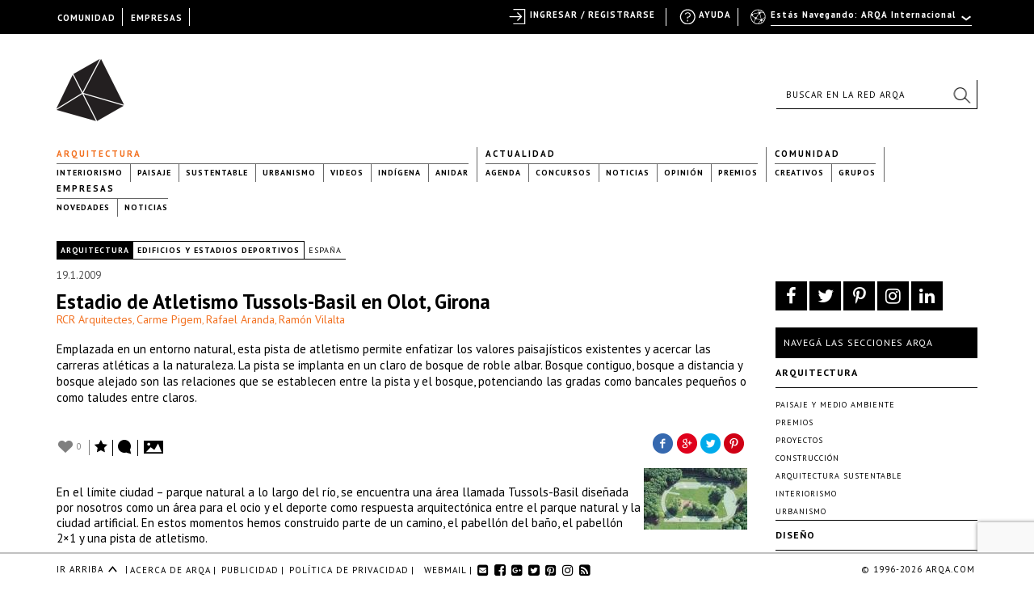

--- FILE ---
content_type: text/html; charset=utf-8
request_url: https://www.google.com/recaptcha/api2/anchor?ar=1&k=6LfDXlopAAAAAMlzNurw2HNqYPWnPg42O41Rcbbw&co=aHR0cHM6Ly9hcnFhLmNvbTo0NDM.&hl=en&v=N67nZn4AqZkNcbeMu4prBgzg&size=invisible&anchor-ms=20000&execute-ms=30000&cb=6h7l8iqr1j78
body_size: 48522
content:
<!DOCTYPE HTML><html dir="ltr" lang="en"><head><meta http-equiv="Content-Type" content="text/html; charset=UTF-8">
<meta http-equiv="X-UA-Compatible" content="IE=edge">
<title>reCAPTCHA</title>
<style type="text/css">
/* cyrillic-ext */
@font-face {
  font-family: 'Roboto';
  font-style: normal;
  font-weight: 400;
  font-stretch: 100%;
  src: url(//fonts.gstatic.com/s/roboto/v48/KFO7CnqEu92Fr1ME7kSn66aGLdTylUAMa3GUBHMdazTgWw.woff2) format('woff2');
  unicode-range: U+0460-052F, U+1C80-1C8A, U+20B4, U+2DE0-2DFF, U+A640-A69F, U+FE2E-FE2F;
}
/* cyrillic */
@font-face {
  font-family: 'Roboto';
  font-style: normal;
  font-weight: 400;
  font-stretch: 100%;
  src: url(//fonts.gstatic.com/s/roboto/v48/KFO7CnqEu92Fr1ME7kSn66aGLdTylUAMa3iUBHMdazTgWw.woff2) format('woff2');
  unicode-range: U+0301, U+0400-045F, U+0490-0491, U+04B0-04B1, U+2116;
}
/* greek-ext */
@font-face {
  font-family: 'Roboto';
  font-style: normal;
  font-weight: 400;
  font-stretch: 100%;
  src: url(//fonts.gstatic.com/s/roboto/v48/KFO7CnqEu92Fr1ME7kSn66aGLdTylUAMa3CUBHMdazTgWw.woff2) format('woff2');
  unicode-range: U+1F00-1FFF;
}
/* greek */
@font-face {
  font-family: 'Roboto';
  font-style: normal;
  font-weight: 400;
  font-stretch: 100%;
  src: url(//fonts.gstatic.com/s/roboto/v48/KFO7CnqEu92Fr1ME7kSn66aGLdTylUAMa3-UBHMdazTgWw.woff2) format('woff2');
  unicode-range: U+0370-0377, U+037A-037F, U+0384-038A, U+038C, U+038E-03A1, U+03A3-03FF;
}
/* math */
@font-face {
  font-family: 'Roboto';
  font-style: normal;
  font-weight: 400;
  font-stretch: 100%;
  src: url(//fonts.gstatic.com/s/roboto/v48/KFO7CnqEu92Fr1ME7kSn66aGLdTylUAMawCUBHMdazTgWw.woff2) format('woff2');
  unicode-range: U+0302-0303, U+0305, U+0307-0308, U+0310, U+0312, U+0315, U+031A, U+0326-0327, U+032C, U+032F-0330, U+0332-0333, U+0338, U+033A, U+0346, U+034D, U+0391-03A1, U+03A3-03A9, U+03B1-03C9, U+03D1, U+03D5-03D6, U+03F0-03F1, U+03F4-03F5, U+2016-2017, U+2034-2038, U+203C, U+2040, U+2043, U+2047, U+2050, U+2057, U+205F, U+2070-2071, U+2074-208E, U+2090-209C, U+20D0-20DC, U+20E1, U+20E5-20EF, U+2100-2112, U+2114-2115, U+2117-2121, U+2123-214F, U+2190, U+2192, U+2194-21AE, U+21B0-21E5, U+21F1-21F2, U+21F4-2211, U+2213-2214, U+2216-22FF, U+2308-230B, U+2310, U+2319, U+231C-2321, U+2336-237A, U+237C, U+2395, U+239B-23B7, U+23D0, U+23DC-23E1, U+2474-2475, U+25AF, U+25B3, U+25B7, U+25BD, U+25C1, U+25CA, U+25CC, U+25FB, U+266D-266F, U+27C0-27FF, U+2900-2AFF, U+2B0E-2B11, U+2B30-2B4C, U+2BFE, U+3030, U+FF5B, U+FF5D, U+1D400-1D7FF, U+1EE00-1EEFF;
}
/* symbols */
@font-face {
  font-family: 'Roboto';
  font-style: normal;
  font-weight: 400;
  font-stretch: 100%;
  src: url(//fonts.gstatic.com/s/roboto/v48/KFO7CnqEu92Fr1ME7kSn66aGLdTylUAMaxKUBHMdazTgWw.woff2) format('woff2');
  unicode-range: U+0001-000C, U+000E-001F, U+007F-009F, U+20DD-20E0, U+20E2-20E4, U+2150-218F, U+2190, U+2192, U+2194-2199, U+21AF, U+21E6-21F0, U+21F3, U+2218-2219, U+2299, U+22C4-22C6, U+2300-243F, U+2440-244A, U+2460-24FF, U+25A0-27BF, U+2800-28FF, U+2921-2922, U+2981, U+29BF, U+29EB, U+2B00-2BFF, U+4DC0-4DFF, U+FFF9-FFFB, U+10140-1018E, U+10190-1019C, U+101A0, U+101D0-101FD, U+102E0-102FB, U+10E60-10E7E, U+1D2C0-1D2D3, U+1D2E0-1D37F, U+1F000-1F0FF, U+1F100-1F1AD, U+1F1E6-1F1FF, U+1F30D-1F30F, U+1F315, U+1F31C, U+1F31E, U+1F320-1F32C, U+1F336, U+1F378, U+1F37D, U+1F382, U+1F393-1F39F, U+1F3A7-1F3A8, U+1F3AC-1F3AF, U+1F3C2, U+1F3C4-1F3C6, U+1F3CA-1F3CE, U+1F3D4-1F3E0, U+1F3ED, U+1F3F1-1F3F3, U+1F3F5-1F3F7, U+1F408, U+1F415, U+1F41F, U+1F426, U+1F43F, U+1F441-1F442, U+1F444, U+1F446-1F449, U+1F44C-1F44E, U+1F453, U+1F46A, U+1F47D, U+1F4A3, U+1F4B0, U+1F4B3, U+1F4B9, U+1F4BB, U+1F4BF, U+1F4C8-1F4CB, U+1F4D6, U+1F4DA, U+1F4DF, U+1F4E3-1F4E6, U+1F4EA-1F4ED, U+1F4F7, U+1F4F9-1F4FB, U+1F4FD-1F4FE, U+1F503, U+1F507-1F50B, U+1F50D, U+1F512-1F513, U+1F53E-1F54A, U+1F54F-1F5FA, U+1F610, U+1F650-1F67F, U+1F687, U+1F68D, U+1F691, U+1F694, U+1F698, U+1F6AD, U+1F6B2, U+1F6B9-1F6BA, U+1F6BC, U+1F6C6-1F6CF, U+1F6D3-1F6D7, U+1F6E0-1F6EA, U+1F6F0-1F6F3, U+1F6F7-1F6FC, U+1F700-1F7FF, U+1F800-1F80B, U+1F810-1F847, U+1F850-1F859, U+1F860-1F887, U+1F890-1F8AD, U+1F8B0-1F8BB, U+1F8C0-1F8C1, U+1F900-1F90B, U+1F93B, U+1F946, U+1F984, U+1F996, U+1F9E9, U+1FA00-1FA6F, U+1FA70-1FA7C, U+1FA80-1FA89, U+1FA8F-1FAC6, U+1FACE-1FADC, U+1FADF-1FAE9, U+1FAF0-1FAF8, U+1FB00-1FBFF;
}
/* vietnamese */
@font-face {
  font-family: 'Roboto';
  font-style: normal;
  font-weight: 400;
  font-stretch: 100%;
  src: url(//fonts.gstatic.com/s/roboto/v48/KFO7CnqEu92Fr1ME7kSn66aGLdTylUAMa3OUBHMdazTgWw.woff2) format('woff2');
  unicode-range: U+0102-0103, U+0110-0111, U+0128-0129, U+0168-0169, U+01A0-01A1, U+01AF-01B0, U+0300-0301, U+0303-0304, U+0308-0309, U+0323, U+0329, U+1EA0-1EF9, U+20AB;
}
/* latin-ext */
@font-face {
  font-family: 'Roboto';
  font-style: normal;
  font-weight: 400;
  font-stretch: 100%;
  src: url(//fonts.gstatic.com/s/roboto/v48/KFO7CnqEu92Fr1ME7kSn66aGLdTylUAMa3KUBHMdazTgWw.woff2) format('woff2');
  unicode-range: U+0100-02BA, U+02BD-02C5, U+02C7-02CC, U+02CE-02D7, U+02DD-02FF, U+0304, U+0308, U+0329, U+1D00-1DBF, U+1E00-1E9F, U+1EF2-1EFF, U+2020, U+20A0-20AB, U+20AD-20C0, U+2113, U+2C60-2C7F, U+A720-A7FF;
}
/* latin */
@font-face {
  font-family: 'Roboto';
  font-style: normal;
  font-weight: 400;
  font-stretch: 100%;
  src: url(//fonts.gstatic.com/s/roboto/v48/KFO7CnqEu92Fr1ME7kSn66aGLdTylUAMa3yUBHMdazQ.woff2) format('woff2');
  unicode-range: U+0000-00FF, U+0131, U+0152-0153, U+02BB-02BC, U+02C6, U+02DA, U+02DC, U+0304, U+0308, U+0329, U+2000-206F, U+20AC, U+2122, U+2191, U+2193, U+2212, U+2215, U+FEFF, U+FFFD;
}
/* cyrillic-ext */
@font-face {
  font-family: 'Roboto';
  font-style: normal;
  font-weight: 500;
  font-stretch: 100%;
  src: url(//fonts.gstatic.com/s/roboto/v48/KFO7CnqEu92Fr1ME7kSn66aGLdTylUAMa3GUBHMdazTgWw.woff2) format('woff2');
  unicode-range: U+0460-052F, U+1C80-1C8A, U+20B4, U+2DE0-2DFF, U+A640-A69F, U+FE2E-FE2F;
}
/* cyrillic */
@font-face {
  font-family: 'Roboto';
  font-style: normal;
  font-weight: 500;
  font-stretch: 100%;
  src: url(//fonts.gstatic.com/s/roboto/v48/KFO7CnqEu92Fr1ME7kSn66aGLdTylUAMa3iUBHMdazTgWw.woff2) format('woff2');
  unicode-range: U+0301, U+0400-045F, U+0490-0491, U+04B0-04B1, U+2116;
}
/* greek-ext */
@font-face {
  font-family: 'Roboto';
  font-style: normal;
  font-weight: 500;
  font-stretch: 100%;
  src: url(//fonts.gstatic.com/s/roboto/v48/KFO7CnqEu92Fr1ME7kSn66aGLdTylUAMa3CUBHMdazTgWw.woff2) format('woff2');
  unicode-range: U+1F00-1FFF;
}
/* greek */
@font-face {
  font-family: 'Roboto';
  font-style: normal;
  font-weight: 500;
  font-stretch: 100%;
  src: url(//fonts.gstatic.com/s/roboto/v48/KFO7CnqEu92Fr1ME7kSn66aGLdTylUAMa3-UBHMdazTgWw.woff2) format('woff2');
  unicode-range: U+0370-0377, U+037A-037F, U+0384-038A, U+038C, U+038E-03A1, U+03A3-03FF;
}
/* math */
@font-face {
  font-family: 'Roboto';
  font-style: normal;
  font-weight: 500;
  font-stretch: 100%;
  src: url(//fonts.gstatic.com/s/roboto/v48/KFO7CnqEu92Fr1ME7kSn66aGLdTylUAMawCUBHMdazTgWw.woff2) format('woff2');
  unicode-range: U+0302-0303, U+0305, U+0307-0308, U+0310, U+0312, U+0315, U+031A, U+0326-0327, U+032C, U+032F-0330, U+0332-0333, U+0338, U+033A, U+0346, U+034D, U+0391-03A1, U+03A3-03A9, U+03B1-03C9, U+03D1, U+03D5-03D6, U+03F0-03F1, U+03F4-03F5, U+2016-2017, U+2034-2038, U+203C, U+2040, U+2043, U+2047, U+2050, U+2057, U+205F, U+2070-2071, U+2074-208E, U+2090-209C, U+20D0-20DC, U+20E1, U+20E5-20EF, U+2100-2112, U+2114-2115, U+2117-2121, U+2123-214F, U+2190, U+2192, U+2194-21AE, U+21B0-21E5, U+21F1-21F2, U+21F4-2211, U+2213-2214, U+2216-22FF, U+2308-230B, U+2310, U+2319, U+231C-2321, U+2336-237A, U+237C, U+2395, U+239B-23B7, U+23D0, U+23DC-23E1, U+2474-2475, U+25AF, U+25B3, U+25B7, U+25BD, U+25C1, U+25CA, U+25CC, U+25FB, U+266D-266F, U+27C0-27FF, U+2900-2AFF, U+2B0E-2B11, U+2B30-2B4C, U+2BFE, U+3030, U+FF5B, U+FF5D, U+1D400-1D7FF, U+1EE00-1EEFF;
}
/* symbols */
@font-face {
  font-family: 'Roboto';
  font-style: normal;
  font-weight: 500;
  font-stretch: 100%;
  src: url(//fonts.gstatic.com/s/roboto/v48/KFO7CnqEu92Fr1ME7kSn66aGLdTylUAMaxKUBHMdazTgWw.woff2) format('woff2');
  unicode-range: U+0001-000C, U+000E-001F, U+007F-009F, U+20DD-20E0, U+20E2-20E4, U+2150-218F, U+2190, U+2192, U+2194-2199, U+21AF, U+21E6-21F0, U+21F3, U+2218-2219, U+2299, U+22C4-22C6, U+2300-243F, U+2440-244A, U+2460-24FF, U+25A0-27BF, U+2800-28FF, U+2921-2922, U+2981, U+29BF, U+29EB, U+2B00-2BFF, U+4DC0-4DFF, U+FFF9-FFFB, U+10140-1018E, U+10190-1019C, U+101A0, U+101D0-101FD, U+102E0-102FB, U+10E60-10E7E, U+1D2C0-1D2D3, U+1D2E0-1D37F, U+1F000-1F0FF, U+1F100-1F1AD, U+1F1E6-1F1FF, U+1F30D-1F30F, U+1F315, U+1F31C, U+1F31E, U+1F320-1F32C, U+1F336, U+1F378, U+1F37D, U+1F382, U+1F393-1F39F, U+1F3A7-1F3A8, U+1F3AC-1F3AF, U+1F3C2, U+1F3C4-1F3C6, U+1F3CA-1F3CE, U+1F3D4-1F3E0, U+1F3ED, U+1F3F1-1F3F3, U+1F3F5-1F3F7, U+1F408, U+1F415, U+1F41F, U+1F426, U+1F43F, U+1F441-1F442, U+1F444, U+1F446-1F449, U+1F44C-1F44E, U+1F453, U+1F46A, U+1F47D, U+1F4A3, U+1F4B0, U+1F4B3, U+1F4B9, U+1F4BB, U+1F4BF, U+1F4C8-1F4CB, U+1F4D6, U+1F4DA, U+1F4DF, U+1F4E3-1F4E6, U+1F4EA-1F4ED, U+1F4F7, U+1F4F9-1F4FB, U+1F4FD-1F4FE, U+1F503, U+1F507-1F50B, U+1F50D, U+1F512-1F513, U+1F53E-1F54A, U+1F54F-1F5FA, U+1F610, U+1F650-1F67F, U+1F687, U+1F68D, U+1F691, U+1F694, U+1F698, U+1F6AD, U+1F6B2, U+1F6B9-1F6BA, U+1F6BC, U+1F6C6-1F6CF, U+1F6D3-1F6D7, U+1F6E0-1F6EA, U+1F6F0-1F6F3, U+1F6F7-1F6FC, U+1F700-1F7FF, U+1F800-1F80B, U+1F810-1F847, U+1F850-1F859, U+1F860-1F887, U+1F890-1F8AD, U+1F8B0-1F8BB, U+1F8C0-1F8C1, U+1F900-1F90B, U+1F93B, U+1F946, U+1F984, U+1F996, U+1F9E9, U+1FA00-1FA6F, U+1FA70-1FA7C, U+1FA80-1FA89, U+1FA8F-1FAC6, U+1FACE-1FADC, U+1FADF-1FAE9, U+1FAF0-1FAF8, U+1FB00-1FBFF;
}
/* vietnamese */
@font-face {
  font-family: 'Roboto';
  font-style: normal;
  font-weight: 500;
  font-stretch: 100%;
  src: url(//fonts.gstatic.com/s/roboto/v48/KFO7CnqEu92Fr1ME7kSn66aGLdTylUAMa3OUBHMdazTgWw.woff2) format('woff2');
  unicode-range: U+0102-0103, U+0110-0111, U+0128-0129, U+0168-0169, U+01A0-01A1, U+01AF-01B0, U+0300-0301, U+0303-0304, U+0308-0309, U+0323, U+0329, U+1EA0-1EF9, U+20AB;
}
/* latin-ext */
@font-face {
  font-family: 'Roboto';
  font-style: normal;
  font-weight: 500;
  font-stretch: 100%;
  src: url(//fonts.gstatic.com/s/roboto/v48/KFO7CnqEu92Fr1ME7kSn66aGLdTylUAMa3KUBHMdazTgWw.woff2) format('woff2');
  unicode-range: U+0100-02BA, U+02BD-02C5, U+02C7-02CC, U+02CE-02D7, U+02DD-02FF, U+0304, U+0308, U+0329, U+1D00-1DBF, U+1E00-1E9F, U+1EF2-1EFF, U+2020, U+20A0-20AB, U+20AD-20C0, U+2113, U+2C60-2C7F, U+A720-A7FF;
}
/* latin */
@font-face {
  font-family: 'Roboto';
  font-style: normal;
  font-weight: 500;
  font-stretch: 100%;
  src: url(//fonts.gstatic.com/s/roboto/v48/KFO7CnqEu92Fr1ME7kSn66aGLdTylUAMa3yUBHMdazQ.woff2) format('woff2');
  unicode-range: U+0000-00FF, U+0131, U+0152-0153, U+02BB-02BC, U+02C6, U+02DA, U+02DC, U+0304, U+0308, U+0329, U+2000-206F, U+20AC, U+2122, U+2191, U+2193, U+2212, U+2215, U+FEFF, U+FFFD;
}
/* cyrillic-ext */
@font-face {
  font-family: 'Roboto';
  font-style: normal;
  font-weight: 900;
  font-stretch: 100%;
  src: url(//fonts.gstatic.com/s/roboto/v48/KFO7CnqEu92Fr1ME7kSn66aGLdTylUAMa3GUBHMdazTgWw.woff2) format('woff2');
  unicode-range: U+0460-052F, U+1C80-1C8A, U+20B4, U+2DE0-2DFF, U+A640-A69F, U+FE2E-FE2F;
}
/* cyrillic */
@font-face {
  font-family: 'Roboto';
  font-style: normal;
  font-weight: 900;
  font-stretch: 100%;
  src: url(//fonts.gstatic.com/s/roboto/v48/KFO7CnqEu92Fr1ME7kSn66aGLdTylUAMa3iUBHMdazTgWw.woff2) format('woff2');
  unicode-range: U+0301, U+0400-045F, U+0490-0491, U+04B0-04B1, U+2116;
}
/* greek-ext */
@font-face {
  font-family: 'Roboto';
  font-style: normal;
  font-weight: 900;
  font-stretch: 100%;
  src: url(//fonts.gstatic.com/s/roboto/v48/KFO7CnqEu92Fr1ME7kSn66aGLdTylUAMa3CUBHMdazTgWw.woff2) format('woff2');
  unicode-range: U+1F00-1FFF;
}
/* greek */
@font-face {
  font-family: 'Roboto';
  font-style: normal;
  font-weight: 900;
  font-stretch: 100%;
  src: url(//fonts.gstatic.com/s/roboto/v48/KFO7CnqEu92Fr1ME7kSn66aGLdTylUAMa3-UBHMdazTgWw.woff2) format('woff2');
  unicode-range: U+0370-0377, U+037A-037F, U+0384-038A, U+038C, U+038E-03A1, U+03A3-03FF;
}
/* math */
@font-face {
  font-family: 'Roboto';
  font-style: normal;
  font-weight: 900;
  font-stretch: 100%;
  src: url(//fonts.gstatic.com/s/roboto/v48/KFO7CnqEu92Fr1ME7kSn66aGLdTylUAMawCUBHMdazTgWw.woff2) format('woff2');
  unicode-range: U+0302-0303, U+0305, U+0307-0308, U+0310, U+0312, U+0315, U+031A, U+0326-0327, U+032C, U+032F-0330, U+0332-0333, U+0338, U+033A, U+0346, U+034D, U+0391-03A1, U+03A3-03A9, U+03B1-03C9, U+03D1, U+03D5-03D6, U+03F0-03F1, U+03F4-03F5, U+2016-2017, U+2034-2038, U+203C, U+2040, U+2043, U+2047, U+2050, U+2057, U+205F, U+2070-2071, U+2074-208E, U+2090-209C, U+20D0-20DC, U+20E1, U+20E5-20EF, U+2100-2112, U+2114-2115, U+2117-2121, U+2123-214F, U+2190, U+2192, U+2194-21AE, U+21B0-21E5, U+21F1-21F2, U+21F4-2211, U+2213-2214, U+2216-22FF, U+2308-230B, U+2310, U+2319, U+231C-2321, U+2336-237A, U+237C, U+2395, U+239B-23B7, U+23D0, U+23DC-23E1, U+2474-2475, U+25AF, U+25B3, U+25B7, U+25BD, U+25C1, U+25CA, U+25CC, U+25FB, U+266D-266F, U+27C0-27FF, U+2900-2AFF, U+2B0E-2B11, U+2B30-2B4C, U+2BFE, U+3030, U+FF5B, U+FF5D, U+1D400-1D7FF, U+1EE00-1EEFF;
}
/* symbols */
@font-face {
  font-family: 'Roboto';
  font-style: normal;
  font-weight: 900;
  font-stretch: 100%;
  src: url(//fonts.gstatic.com/s/roboto/v48/KFO7CnqEu92Fr1ME7kSn66aGLdTylUAMaxKUBHMdazTgWw.woff2) format('woff2');
  unicode-range: U+0001-000C, U+000E-001F, U+007F-009F, U+20DD-20E0, U+20E2-20E4, U+2150-218F, U+2190, U+2192, U+2194-2199, U+21AF, U+21E6-21F0, U+21F3, U+2218-2219, U+2299, U+22C4-22C6, U+2300-243F, U+2440-244A, U+2460-24FF, U+25A0-27BF, U+2800-28FF, U+2921-2922, U+2981, U+29BF, U+29EB, U+2B00-2BFF, U+4DC0-4DFF, U+FFF9-FFFB, U+10140-1018E, U+10190-1019C, U+101A0, U+101D0-101FD, U+102E0-102FB, U+10E60-10E7E, U+1D2C0-1D2D3, U+1D2E0-1D37F, U+1F000-1F0FF, U+1F100-1F1AD, U+1F1E6-1F1FF, U+1F30D-1F30F, U+1F315, U+1F31C, U+1F31E, U+1F320-1F32C, U+1F336, U+1F378, U+1F37D, U+1F382, U+1F393-1F39F, U+1F3A7-1F3A8, U+1F3AC-1F3AF, U+1F3C2, U+1F3C4-1F3C6, U+1F3CA-1F3CE, U+1F3D4-1F3E0, U+1F3ED, U+1F3F1-1F3F3, U+1F3F5-1F3F7, U+1F408, U+1F415, U+1F41F, U+1F426, U+1F43F, U+1F441-1F442, U+1F444, U+1F446-1F449, U+1F44C-1F44E, U+1F453, U+1F46A, U+1F47D, U+1F4A3, U+1F4B0, U+1F4B3, U+1F4B9, U+1F4BB, U+1F4BF, U+1F4C8-1F4CB, U+1F4D6, U+1F4DA, U+1F4DF, U+1F4E3-1F4E6, U+1F4EA-1F4ED, U+1F4F7, U+1F4F9-1F4FB, U+1F4FD-1F4FE, U+1F503, U+1F507-1F50B, U+1F50D, U+1F512-1F513, U+1F53E-1F54A, U+1F54F-1F5FA, U+1F610, U+1F650-1F67F, U+1F687, U+1F68D, U+1F691, U+1F694, U+1F698, U+1F6AD, U+1F6B2, U+1F6B9-1F6BA, U+1F6BC, U+1F6C6-1F6CF, U+1F6D3-1F6D7, U+1F6E0-1F6EA, U+1F6F0-1F6F3, U+1F6F7-1F6FC, U+1F700-1F7FF, U+1F800-1F80B, U+1F810-1F847, U+1F850-1F859, U+1F860-1F887, U+1F890-1F8AD, U+1F8B0-1F8BB, U+1F8C0-1F8C1, U+1F900-1F90B, U+1F93B, U+1F946, U+1F984, U+1F996, U+1F9E9, U+1FA00-1FA6F, U+1FA70-1FA7C, U+1FA80-1FA89, U+1FA8F-1FAC6, U+1FACE-1FADC, U+1FADF-1FAE9, U+1FAF0-1FAF8, U+1FB00-1FBFF;
}
/* vietnamese */
@font-face {
  font-family: 'Roboto';
  font-style: normal;
  font-weight: 900;
  font-stretch: 100%;
  src: url(//fonts.gstatic.com/s/roboto/v48/KFO7CnqEu92Fr1ME7kSn66aGLdTylUAMa3OUBHMdazTgWw.woff2) format('woff2');
  unicode-range: U+0102-0103, U+0110-0111, U+0128-0129, U+0168-0169, U+01A0-01A1, U+01AF-01B0, U+0300-0301, U+0303-0304, U+0308-0309, U+0323, U+0329, U+1EA0-1EF9, U+20AB;
}
/* latin-ext */
@font-face {
  font-family: 'Roboto';
  font-style: normal;
  font-weight: 900;
  font-stretch: 100%;
  src: url(//fonts.gstatic.com/s/roboto/v48/KFO7CnqEu92Fr1ME7kSn66aGLdTylUAMa3KUBHMdazTgWw.woff2) format('woff2');
  unicode-range: U+0100-02BA, U+02BD-02C5, U+02C7-02CC, U+02CE-02D7, U+02DD-02FF, U+0304, U+0308, U+0329, U+1D00-1DBF, U+1E00-1E9F, U+1EF2-1EFF, U+2020, U+20A0-20AB, U+20AD-20C0, U+2113, U+2C60-2C7F, U+A720-A7FF;
}
/* latin */
@font-face {
  font-family: 'Roboto';
  font-style: normal;
  font-weight: 900;
  font-stretch: 100%;
  src: url(//fonts.gstatic.com/s/roboto/v48/KFO7CnqEu92Fr1ME7kSn66aGLdTylUAMa3yUBHMdazQ.woff2) format('woff2');
  unicode-range: U+0000-00FF, U+0131, U+0152-0153, U+02BB-02BC, U+02C6, U+02DA, U+02DC, U+0304, U+0308, U+0329, U+2000-206F, U+20AC, U+2122, U+2191, U+2193, U+2212, U+2215, U+FEFF, U+FFFD;
}

</style>
<link rel="stylesheet" type="text/css" href="https://www.gstatic.com/recaptcha/releases/N67nZn4AqZkNcbeMu4prBgzg/styles__ltr.css">
<script nonce="PxgLFw9mJC8ZLh47TI5Rcw" type="text/javascript">window['__recaptcha_api'] = 'https://www.google.com/recaptcha/api2/';</script>
<script type="text/javascript" src="https://www.gstatic.com/recaptcha/releases/N67nZn4AqZkNcbeMu4prBgzg/recaptcha__en.js" nonce="PxgLFw9mJC8ZLh47TI5Rcw">
      
    </script></head>
<body><div id="rc-anchor-alert" class="rc-anchor-alert"></div>
<input type="hidden" id="recaptcha-token" value="[base64]">
<script type="text/javascript" nonce="PxgLFw9mJC8ZLh47TI5Rcw">
      recaptcha.anchor.Main.init("[\x22ainput\x22,[\x22bgdata\x22,\x22\x22,\[base64]/[base64]/[base64]/[base64]/[base64]/UltsKytdPUU6KEU8MjA0OD9SW2wrK109RT4+NnwxOTI6KChFJjY0NTEyKT09NTUyOTYmJk0rMTxjLmxlbmd0aCYmKGMuY2hhckNvZGVBdChNKzEpJjY0NTEyKT09NTYzMjA/[base64]/[base64]/[base64]/[base64]/[base64]/[base64]/[base64]\x22,\[base64]\\u003d\x22,\x22QTLCnwTCicK1WVIGw7ZJwqpKP8OKJEJsw4HDm8Kpw4osw5vDp3/[base64]/DlsKaexlgU3FywqBwMVXCgcO8VsKXP39AwrBIwqFiBsKtVcObw5PDt8Kcw6/DmjA8U8KeM2bClFxsDwUKwrJ6T1EyTcKcCk1ZQVd0YG1/Yho/G8OPAgVQwr3DvlrDjMKDw68Aw5/DqgPDqEBxZsKew6XCs1wVKsKuLmfCv8OVwp8Dw67CimsEwrDCl8Ogw6LDhMOPIMKUwr/[base64]/PCEZVjjDl8KgHwxvwrjDgxXDssKOw54rFWfCksOeEkjDuwUGT8KAYkQMw63DrnbDnMKww4R8w7EQPsOUS1LCnMKewqZVeHPDjcKSWBrCmsOMVcOuwo/CkyERwrnClnBpw5QAPMOBFmbCumDDtQ/[base64]/DjcOtOsO1NMO9a1V4w4APSsKKPsKOKsKTw6XCvzDDscKpw74CFcOYE3rDkGl5wqI7ZsOLKBpuSsOOwop2D0bCjVPDhSDCpg/[base64]/wqUrJ2RAwrZIPsKBecKWRndBNDDDvsKwwrzCqsKSf8Onw6PCtnUowpHDm8OJZMKSwq8ywo/DvyZFwr/Cl8OaDcOIEMKfw6/Cq8OFJcKxwqtPw5rCtMKSUQZFwofDgHAxw7FONTdhwpDDnnbCpUDDvMKIcybDgcKBfl0yJD4OwpRdMQIFB8O1WFEMIlo/dAk/F8OIKcOID8KGb8KrwrMpFMOuDMOofW3DpMOzISTCsx/DjMO0d8OFbEl/ZcKdRA/CosOVYsOWw7h7TMOyQn7CmkQxf8KmwrjDmEPDu8KJLBYoLjvCpR9zw70RWcK0w4DDgRtdwrYhwpTDuSrCn1DCimDDpsKqwpJ4AcKJJsKkw5hIwpTDiQHDiMK5w7/DjcOwI8K3esO0ER45wpjCtBPCvT3DpnRFw65fw47CkMOJw5x8H8K7TsO9w5/DjMKQWsKUwrzCr3vCpXPCsBfCvWJLw49TKMKAw5t1b3wOwoPDhHNNfSTDrwDCosOLb2tIw7/[base64]/Di1XCi8OkI8O2cDjCv8OsIcKew605AF12NMO+WMKvRA0FVVzDg8KZwq/CjsOOwodqw6MpIibDtnzDgWjDmsOzwoHDuk84wqBrDiodw4XDgAnDsxlYDV3Dizt7wojDhz/[base64]/DtsOMY8O2eyfDrMOAHBQuZ2o/dW5Fwq/Cnw3Cgzp4w7rCszXCrEhgXsOGwqfDm3TDqkoOw5HDpcOPYRTCucO/JsOGeVAnZjrDoAkawpoiwrjDvSHDkS4nwpPDmcKASMKwO8KIw43DoMK2wrprPsOVccKMMjbDsA3CnRxtKSrCi8Orwo8IXnE4w4XDlXcSJgrDh2YfacOoQQhew7XCsQPCg3oMw6RNwpNeKzPDl8K9DVkNLA1dw6TDvkN/wpfDtsOmXyTCqsOVw5rDu3bDoGzCusKhwrzDg8Kww4QvU8OnwrPCtWrDoHzDrGfCv39Awrhrw4rDqjjDl1gWWsKDbcKQwqxTw6JDPgbDsjRRwoNYP8Kubz1Ow4t6wptNwrE8w73DksOYwpjDr8Kww7V/w5hNwo7CkMKLZA3Dq8O/bMONw65uGsKpfD4ew7N0w4bCrcKnCwBMw6ouw4fCuHxKwrp4KDZRAMK3Gi/CusOPwrrDpkDCngI2eDkdI8K6QsO2wqfDhyVcTH/CqcOgV8ONBVtDJy5fw5LDjmojE3YGw7vCrcOsw7dSwrrDlXkfASUhw7TDnQ0wwrnCssOgw4EawqsABmLDrMOiLcOIw4MMGcKvwoN8YTXCoMO5L8O/[base64]/[base64]/DqADCj3B4w4zDlWjDg8K2w5vDkXLCtcO0woHCv8K2fMKANxbDvcKVNMKZGUFQVkItdh3CvT9ww5DCiSrDgFfCs8O+VsK0WmI5A33DusKnw5MGJSjCm8O7wqzCn8K2w6MhPsKfwoNVCcKGGcOScMOYw4vDmcKVAVDCnjMPE3s/wrcGbsOBcDxFLsOswqnClsKUwp45OsOcw7XDoQcKwr/DsMObw57Dh8Kmw6opw5bCpAzCsDbCu8KXwrDCm8OowovDsMKOwqDDiMKXe1ZSGsKHw5wbwo9gWjTClUbChsOHwp/CncKYasKawqDCr8ODLWAAYSIiWsKRXcOgw6vCnnrCsDlQwpXCtcOIwoPDnQjDgATDhkDCrH/CqksLw7glwqYOw55IwqHDljMOw6pvw4zCrcOjB8K+w7IHXMKBw6/DqWfCqkZ5ZU9PC8KdfmvCocK8w5R3fxfClsKSD8O+IB9cwoFAZWVyEyYZwpJdcmIAw7svw6BaWcOJw4BZZcOawp/DhE9nacK1wrnCusO1EMOrf8OYSUnDpcKEwoYxw4p1wolTbsK7w5lDw7PCg8KfScK/G1jDocKrwp7DisOGa8ODHMKFw7tOwpxGblYXw4zDu8O9wqLDhizDuMK/wqFjw73DqDPCmhxIfMOQwrPDhmJKck/Cj2wPM8KdG8KJLcKxPFLDnTNewrDCrcOnS3nCoXYsW8OuOMK7wqY8VHPDkiZmwovCiRh0wpHDlBIzX8KREMOnEl/CmsOpw6LDhx7Dg30FLsOew7HDncO7LgzCqsKTecOXw7UgYADDgnsqwpHDvH0QwpNQwqpFwrnCuMK4wqLCtSs/wo/[base64]/JRUmLMK8aVvDj8KwDBPCqkg2J3hGwpAFw5vCrAtawoFOPWDCkCdDwrbDiG9owrbDjm3DoHc2DsOfwr3CoVEZw6fDvGF9wop1YMKTFsK/R8KRFMKYIsKRK0Zfw719w4XDkgY+SC0lwqHCusKVNTdRwp3DgWRHwp0zw5zCtg/[base64]/DtApkwoAbZMK0wqU/w67CjsOyPzXCqcObwrQ3GRxcw68YQD1Ew55DRcOUwonDl8OcPVITNgHDgcKMw6XDqG/Cr8OuDsKvDkPCqsK7E2jCuVV/PyAzTcKNwqLDgcKfwq/Dsik5AsKoPVjCqm4LwqhrwpDCusKrJzVYEcKTRcOUeRDDpzbDpcObJWJpSF87wqjDjmnDpkPCgSfDkMOWOMKSK8KHwqXCoMO3MSpowpPCs8OSFydJw5PDgcO3wpzDg8OiecKZfFRPw4Yywqg9wpPDscO6wqo0LH7ClMKQw4VTRjEfwrQ1M8KoZw/CnX1RTXNHw69tS8OGQsKKw7EDw5paA8KVcy5PwpwswojDtsK4WjZkwpfCk8O2wqzCpsOVZmrCp3Zsw57CjwJdfsKmFQ4fM1vCmVPCiRt8w5w/OUFdwqdKVcODdCZhw5LCohXCpcK6w4tZwqHDtMOCwpfDrAgLHsOjwofCiMK/OsOieQzClTDDh0PDo8OpcMKRwrgbwr3Dp0Icwr9owrXCsF8aw5/[base64]/woTDsMKyfsORfsKVBnPCv2vDoDPCklIdwqDCksOIwpRdw6vCrsKmLMOmwpBcw73CoMKjw7XCh8KkwpnDgVrCjXXDkHhEM8KXK8OBeCV1woxewqBLwrzDgcO4VH3DvHV6DMKpOATDi1osBMOBw4PCosO5wpvCnsO/[base64]/w4/DrFPDpcOnwoPCnsK6wo3DmMKBbHpdDR4rKkFJMmLDg8KEwoE8wp5lOsK5OMOTw4nCicKjAcOHwr3Dkn9RRMOuN0PCt1Mjw77CuybCtmAzScOUwoENw7DDvkpjLBfDk8KEw5M9JMKaw6DDmcOtbsO/wrYkfBXCv2LCmR9ww6TClEQOecKsA1jDnVxawr5ZLMKkecKAbsKNRGYgwrEswrN1wrYXw4pKwoLDlFY7KG1gJcO+w5VHNMO9wpXChMOVO8K4w4/CvVBHCcOsScK3e3rCjwJUw5Rcw7jCnWBJajVdw5HCtVA4wrF4WcO/esOBNRdSEy53w6fCvyEpw67Cs1nCnTbDo8O3dirCpRVXQMOHw4VDwo0ERMO5TEAOcsKoXcKGw58Mw7IXKFdTLsKkw43CtcODGcOdAAnCrMKaMcKyw4vCtcO9w4hLwoHDncOWwqMRFW8/w67Dr8OXXC/DhcOufMKwwqcmYcO1DHRWfRPDisKSVcKCwpfCo8OMJF/ClT/DiVXCpzp+a8KWCcOnwrzCn8OqwrNqw75YQER+M8OIwr0+DMOFayfClsKmfmfDvgwyBUhfMVLCkMKowqQRDSrCucKNe0jDvgTCmMKow7NZKcONwp7Ch8KRSMO5CkbDhcKwwroVwpnCi8K4w4rDllbCt3gSw6o9wqsWw5LCjsK/wqjDuMOJU8KACcO8w7Nrwr3DsMKywp59w6zCv3lPPcKaJcKaakzCr8KJPGbCl8Olw4gpw6Inw443FMOSa8KIwr85w5XClS7Di8KowpbCuMOKFSsCw58OQMKje8KcXcKISMOrdmPCh1kDwr/[base64]/ClVPCgyREKMKSwovDqG0zwqXChjFOwrLCu3zCiMKgJ2cTwqjCjMKkw7PCh3PCn8OhEsOQWgwnGyJSZcO/wqPCim1CXhXDlsO9wprDisKCYMKawrhwQyXCkMOyay5ewpzCrMO5woFTw5UJw6XCpMOlUEM/UsOJFsOyw5PCo8OPXcK5w6cbEcKuwqvDqyJlV8KSTMOqAsOjFcKvMzLDrMOTZUJ9NwAXwoBIGRdkJ8KIwpRtUyB7w6spw43CnhvCtW9Rwo5laj/CosKwwqFuJsOSwpMzwp7DtVXDuRxIJh3CosOvCMK4OVXDsHrDrAR1w5TCs1s1IsOBwoA/Sm3CiMKrw5jDm8OrwrPCocO4dMKDCcKAVsK/T8OxwrReZcKNdS81w6vDkm7DusK5ScOVw7oaZMO6TcOFwqNHw5UUwqXChcORdArDoB7CvwEOw67CtmzCqMK7QcOFwq43TsKZBGxFw5ILZsOoGztcbVtdw6LDrsKHwr/[base64]/wpnCvlnClSwow45HEAMSw4XDty9vYn7CqQxmw4XCkwbCtX8Dw55gOcOtw6fDgELDhsOUwpRVwoHDsRgSw5FSV8O/W8KtbcKtY1nDhy1nD2MYHsOXAzU/w7rCn0TDucKgw53CtMKCexUrwopVw69CJ3cKw6/Di2zCrcKyKUvCnCnCpWnCs8KxPg4MO3gXwo3CtMO4NMK5w4LCm8KeCsKDRcOofRrCicOhNnXCh8OuClp3w7dHEyYIwqYBwr5aLMOtwo41w4jClsO2woc7CUXCsVd2SVXDuEDCusK5w6fDtcO3BMOlwpnDkFBxw7xMYMKPw5JUeV/DpcKbWMO6wqYSwpxbWkImOcO4w6XCmsOYcMKKAMO8w6rCjTAuw4HCh8KhAcK7KTPDpkUQwpzDucKjwrbDt8K8w7l+JsKiw509HMKhFVI6wo7DtA0AGUA8Ej/DmkbDnkRyYhfDqMOmw503WsKlez9Iw5ZaU8OhwrBgw5DChzY4VsO3wpomf8K1wr1afG1iwpkfwowCw6nCi8Klw47Dplxww5ciw7PDiBsQYMObwoRUW8KaOBnCuBDCt2Y3e8KCW0XCmw41JMK3JMKhw4zCqx/Cu1AGwqIowoRQw7Zzw5TDjcOlw6rDnMK/YB/[base64]/DtH8HAcOZb8OSOGvCjUMRZcKdwqjDn8OSVAMbPk/[base64]/S8KFTsOgWxzDlMKbWMOjw6AnekltwrXCosOCBMK7AywKFMOQw6rDjRbCswgWwoDDnMOuwqvCh8OJw6PCnsKMwo0hw5XClcK0L8KAwrXCvRVQwqY6T1rCssKSwrfDt8KjGsOMTVLDtcK+cwTDtgDDgsK2w6ANI8K1w6nDuXjCtsKraytdNcOQT8O5wq/[base64]/CoyfDiCpXDcOQwosMw75Bc8O8csOUwpzChEIzcHpWT2zDsWbCik7Cg8OrwrnDi8K0IcKRDg5vwqrDlnkgXMKBwrXCkXIuEU/DpVUvwpA0L8OoDxDDt8KrC8OgZWZiNAgLDMOtCizDjMKow4YmOVITwrLCgUxrwpbDq8O7ThZQQT9Mwpw3wrXDisOawpLCilHDrsOaJsO1wqbDjx7DkljDgChvS8KsdwLDhsOtb8Okwq53w6rCmgXCksKkwoBuw4dhwq7Cml95SsKeQnIgwr9mw5kfwr/[base64]/DoXVSGTYhwogwXzPDj8K5w4c1w5UGwo8xwp3DlsKIEwsYw6Z1w5bCq23DhMOGbMOMDcOjwoDDvMKEdlYowowNTH8iBsKSwoHCmAzDscK6wqMmE8KBDR0fw7jDn0PDgh/CinjCgcORwrdzc8OOwqfCrsK8b8KGwr1/w4TCmULDn8OWXsKYwpQSwptoSWkzwpLDjcOyFk8Fwpo+w5DCgVhBw7ZgOB01w6wOw6PDl8OCFWkfYgTDnMOpwr1LXMKMwobDn8KlB8KbWMOKEsKqEinCmsKpwr7DnsOjDz4McF3CsEh/wqvClg7Cq8OfGsKeC8O/fkJSAsKawrHDj8Ozw4FOL8OiUMKyV8OAKMK4wpxOw78Kw57CrmYWwobDglBIwqzCpBMww6nDqkhQbGVeT8Kaw5hKM8KkJ8OnaMO7HsOiQjIiw5FqVxvCnMOZwr/Dv2/CkFUMw5YHMMOkOMKQw7fDrVcfAMOhw4TChGJ1w5/CjcK1wohiw5DDlsKZJi7DicOSbWV/w4fCi8Kjw7wHwrkUwonDhixzwqfDnn1mwr/CmMKQYMOCwogzVMOjwpVOw4Zsw4LDiMOswpRcfcOmwrjCmMKxw7Ivwp7Cq8Oiwp/DpG/[base64]/Ck8OvPSjCsAnDnCtdwpwJwq/[base64]/CuEQow5zDtcKYwr9wDi/DrExXFxfDuBUGwozDkjzColrCvA96wqkqw6rClDpTGGdWbsO9Blc8TMObwp8Lwpwxw6IhwqcoMDnDuRtOBcOMLMKEw7zCvMOiw4PCq0UeacO2w6ICBsORBGgBQ24Uwqwywq1gwpbDusKhYcOYw7PCmcOeYAYbBk/DosOtwrAIw643w6bDlhHCvsKjwrNMwoPDpi/CssOoNzZBIm3Di8KzYR0Qw7DDuQfCn8OYw51gMAEmwq4kdsK7ZsOTwrAqwq0RRMKsworCu8KVPMKswro1AX/DsC5FQ8KVZhnDpnA9w4PCk2IKw7NkPsKSVHDCpj3DicKbbG7CpX0mw4VMSMKzEcKvWlc5CHDDqXfCgsK9VHrCjhjCvk5jB8KSw6QSw7HCmcK+XgxWXF8JEcK9w7LDpsOxw4fDiEx9wqJ0a0zDicOVF0/CmsO2wp81dsO8wonCggMFTsKNGn3DmgPCt8KhCRdiw7ZMQkbCpV0qw5jCnCTCsx1Cw45gwqvDqCJJVMO/e8K9wqURwqo9wqELw4rDvsKgwqjCvj7DvcOVbjrDrMKIN8OsbUHDjSA0wpkmDsKYwqTCvMOgw6xpwqFHwo8bYW7DqUDChgYJw4PDqcOfacOECFM+wp0KwqHCgMKOwoLCvMKQw7zCocK4wqdkw6pgWgsUwr0tYcOWw4nDthVKDBEGbcKVw6vDt8KZbR7Dk1/DrVFQQcOTwrbDlMOcwpDConFowqnCrMKGX8O9wqgFHlTCmcOrRiREw4PDljfCpQx2wqt+Q2R/[base64]/Cszkiw4jDjkHCvsOjw4lrRQpawozDt2F0wo13YMOnw5LDsnFiw5rDm8KgB8KpIzTCpHfCsj1Lw5tpw5UnVsOrRlwqwqnDjMOUw4LDnsKlwqvDscO5B8KUZsK4wojCvcK/woHDkcKRdcO5wpcpw5xNasKTwqnCnsKpwoPCrMKHw7rCn1R0wpLCrSR9MibDtzfCqjIYwpTCtsO2RsOIwp7DicKWw59NfUjCtTXClMKawpbCiRc/[base64]/Cp8O7wp7Dk8O+b3VUwqsjwoPDisK4w5kJRW0rccOedAPCucKnOmHDusKAF8KbdWfCgClPe8OIw4fCiirCoMOoQWxBwrUAwpZDwrBpDwYzwqNQwpnDuXdBW8O/SMOJw5hONxZjB0PCrxx3wp7Dpz7DmcKXSxrDicO+LsK/[base64]/[base64]/L8ORw4rCoBjCtcKbwodSworCpHxPw7/Dt8KhERo6wqbDoAbCqx7DncOTwo/Cu0Y7wq5Swp7Cr8OGJsKZR8OyJ1seB388XMOCw487w6wEOWw4csKXHlFeMBfDoDlgC8OeKhF8AcKoLX3DhXHCilskw4lgw7bCoMOjw690w6XDrDkxOx1hw47CtsOww6zCvkTDqyHDnsOMwrRcw6jCtARNwoLDvSvCrsK/w6LDlB8EwpINwqBcw77DnQLDvzfDogbDj8KjD0jDjMK5woLCrEIHwp49KcKqwpNSA8KpWsORw4bDhMOmMn/DpMKhwoFKw7tgw5vCrxFFeibDisOcw6/DhARoSMKTwqjCksKCVhHDlcOBw4Z8YcOZw5gPCcKXw5YYaMOuTyPCoMOpecOMak3CvG5owrl2GXjCgsOYw5XDrsO1wqzDh8OATG8vwqDDv8K5w4Q1YD7DtsOJZAnDpcOeTR/Dv8OTwoc6JsOfR8KywrsZQFnDqMK7w4LDqA3CqMOBw4/[base64]/CcOgwr5bAsKyw5LCswbDoMKELcKUXsK6WMK0R8K7w5ERwrdQw48VwrwPwoATUGTDpFTCr05bwrMow65CfyfCiMKbw4HChcO8IzfDhSPDlcOmwpPCnitbw5bDmcKRHcKobMObwprDqmtWwqnCphLDtsOTwr/[base64]/[base64]/XhrDn8KiwqYWwqPCu2fChy8PfRPClQI3wrfDpigRMwPCnijCn8OtSMKCwpEVaQ/[base64]/DisONOE7ChsKWwpLDoMKAI8KNHG4ZScKBw5rDs10NdUAUwo/CuMOaOsOsGAN4CcOewq3DsMKvwohow7zDqcOMKQjDuGhnZmkBWMOMwrgowqLCvUPDgMOYVMOvVMO3VXZgwoZGfwdmRVxkwpwww57Di8KgJ8KmwpPDjlzCgMOfDcOQw5lzw4ENw4IKWEBsRArDuWdSY8KCwol+UCzDosOddG18w5NGEsOQHsOSMAgVw60xNMOTw6/[base64]/[base64]/DnRtuAmlNOlFlw4I9w6zDmEfCvizDjGNGw5ljLksqNQfDm8OwFMOhw6AKUD9UYx7DksKcXmlLa2MIZMO5eMKNLyxFHSbCq8OYdcKBHll3QAlMeA4swqrDiRNlF8KWw7XCiHTCiAhUwpwMwocJQVEgw7nDn0TCrU/[base64]/DisKWwp8jwoYXwp7CpsOZw716N0TCniRMwqh5w7bCisOdLMKpw4rDmMOsITNww5gEQMKhAyTCo2t2an7CtMKmClzDscK6w5zDlT9Dwo/CssOAwroow5TCm8OMw6rDqMKCMMOpQURAecOVwqoNdV/CvsO4w4rCh0fDu8KKw6/CpMKRahRefQzChzzClsKlMynDjhnDmSTCq8Otw5J9w5svw53Co8OpwqvCusKzIXvDusKDwo5ROARqwoMYFsKmB8KpOcObwpcUwo/DiMOzw7NTSMKiwqTDtjg5wqTDjcOPesKZwqQuRsOkWcKRJ8OaVMOOw4zDlA/DqcKuHsKdWT3CllvDnXABwplnw7zDt3zCoEPCiMKQScOQShTDvsOJIMKUSsKOLiTCkMOtwprDtl4RIcOmDcKuw67DlCHDicOdwpvClcKVaMKew4nDvMOGw6nDqDAmNcK3fcOMAxlUaMO/QzjDsRTDksKZVsOPGcKqwrTCkcO8OhTCsMKvw6zCuD9Yw5HDqU83RsO/QTxHwqLDsQ3DpsK/w7vCucOXw6coN8Ogw6PCosKwN8OXwqEhwo3Du8KUwpjDgcKyER4zwr1gaCvDmV/CqX7CnxPDrWbDm8OURyghwqHCs1TDvnArZS/DicO8MsO7wqTDrcKyYcO4wq7DgMOLw6xlSmEAE0QSQywKw7nDtsKHwpHDjEZxaVUIwp3CkCdqTMO4Cm9KfcOXGnkwUC7Cp8OhwoEPPW/Dp2bDnSDCt8ORX8O0w7gVecOOw4nDuHzCkAjCuzrDqcKrAkM4wqtnwpvDpnvDrTojw7l2Mm4NVMKUMMOGw73ClcOCRX3DvsK3VcOdwrcUZcOTw6Mmw5vCjhxTf8KNJTx6S8KvwpZ5w6PCqB/CvWp1J1rDmcKdwo0kwoLCl0PCpsKrwr1Zw4FWIyTCryJ2wo/[base64]/HgdHE3bDjQPDhMOjKU/[base64]/XcKWM8O1wrDCukYrOT0ow4RAXEXDkh/DsmsKwqTDv0VMc8Odw4bDl8Kpwpx8w5PCmE9bGcK2UcKCwodyw5nDlMOmwo3CssKTw6HCs8K7TGrCjwNleMKaOFA+TcOmP8K8wozCn8OjSyfCvGnDgSjDgBcNwqVtw4s7DcOvwrXDsUI/MGRIw6gEGXBrwr7ChmVpw5Arw7VfwqBSKcKZYVU1wqzCtGXCm8KEwqfCi8OqwoNXfznCoFszw4XDosOxwrcFwpUbwoTDknXDnA/[base64]/CqRxdPxVGw7YdesOMF8Obwo/Di8OGwqRjw5nDgFPDm8OywptHJ8O1wrMpw69gZw9cw79SMsKPPgTCqsO7ccO6IcKFeMOLZcKtdibDvsOHS8OywqQgFy51wp7ComTCpTrCnsOxQQjDg2EvwqpiNcK5wosIw7Jca8KYMMO+VScXKygFw4Itw4zDqx/[base64]/CsA1Iw4ZWwqzDghdEHcKiPsOQE3vDu21YSMODwoR4wpvCjxpRwoFNwp04RcOqw5RLworCosObwqI7HhDCukrCosO+aUrCl8OnN3vCqsKswqArfmgFHQhcw7UPQMKvHmAAC3QZH8OMK8Kyw6E/RA/Du0cCw6QiwpRaw4nCjFbCvsO4bH4/[base64]/blLCqcO3w7jCrDZ7w5zDhMKEwpTDhSldwrbCqcO/wrRUwpF6w63Dol4JK1vCp8OER8ORw7drw57Dhy7Cs1Acw6Fzw6XCtAXDrgFlNsOeM17DisKeASTDpyQgOcKZwr3DosK5GcKGBnRsw4J1JMK4w6LDhsK3wrzCocOwRwRmwo/[base64]/DvzLCisKow7FLwovCpsKzw6XCnwt8w4vDlhJPEsO9FzwhwqXDhcOowrbDt2xyIsOHB8Ovwp5EQMOZbX9uwpZ/bMOJwot5w6Qzw43Cpmg1w7vDs8KMw7DCucKxMXsXU8OfBhfDs2XDgQlbworCrsKpwrPDgQLDocKTHCnDr8KpwrTCssOJTgrCq17ChXAcwqTDiMOgP8KoWsKJw69FwozDnsOHwq8Lw6PCg8KEw6fCtxDDlGN0YMOIwq0RHnDCosKNw6vCmMOowrHCrQ/Dt8Ovw5PCvQ/DgMOow6/CpcKew65wEg1CEMOAwoQxwrlWDsOMKBs4R8KpL3TDv8KaNsKTw6bCoT/Dtl9BHUVNwo7DuBQrenzCu8KgAQXDkcOyw5ZrIC3CpTnCjcOZw5YWw7nDhsOUexzDqMOew6Q8TsKMwrXDo8OjNQ8Vel/DtkgkwrR8MMK+HsOOwq5wwoUew7vCpcOKDcOtw4FqwpTCisOpwpg/w6DCqGfDqcOBJ3Rewo/DumAQK8KdZ8OrwqTCiMOdw73DqkfCk8KfG05nw5vDmHXCv23DklzCq8KiwpUBwpXCgsO1wo1QYjpjKcO7QmtRwpTCjS1IcgdVWsOuf8OewrXDoGgZw5vDtw5Gw6rDgMOrwqsKwqrCukDCn2zCuMKFZMKmCMO5w5kLwrxdwqvCqcOlR3VhUR/CmsKDw4Jyw5HCqx8zwqUmOMK6w6HCmsKQNMKAw7XDlMO6wpVPw410C0BCw5EaOATCmmjDncOjOnjComvDlSRuJsODwq7DmUYzwpXCisKYD1tow6XDgMO/Y8KsBx7CiBvCtBdRwrp9Mm7DnMORwpROWUDCr0HDjcOUPR/[base64]/CiVLClsOIXsKEw4nCvFtRwqlgw4McwqPCgcK/w7tdYV/DijTDqBLCmsKWdsKtwoQVw6jDiMObPSDCrG3CnmXCvl3CucOEbcOvacK0SFDDucKow5jChsOLcsKtw7rDvsOsecK4NMKGDcOPw65MTsOsPMOqw4vCscKVwrQcwoBpwoMyw7wxw7LDpsKHw7fDj8K+GzwiGABVKmZswp8Kw4HDj8Oww7nCqmbCrsO/Tgs/wrZhdlI4w5l/FUPDtAzCvhE9wpJ7w5YywrJcw74zwqTDuRhgLcObw5TDk3pJwqfCrzDDlsKPUcKHw5DDkMKxwpjDj8OJw4HDng7CmHhWw7LChW8qCsOrw6Mrwo/CryrCu8KqR8KswrLDjsO0DMKuwpE+BwXCmsOaNwYCD1s7TEFOGgfDisONeygPw7N8w64DYT50wpLDt8OHVmoobMKWJ31NYBwNYcK/S8OSI8OVIcO/wrNYw7pHwphOwq4Xw4hdUUwyACQiwrgUZz3Dt8KQw5hfwoTCvFPCqzfDhMOOw7DCjinCnsOOOMKSw5cHwrLCiHYfIAszFcOgKwwpVMOGCsKVIxjCiTHDsMKuHDpRwo5Uw5FCwr3DicOqdWIJZ8Kpw6rCvRbDizjCm8Knwp/Chmx3VSogwpFFwpXCs2LCkETCoyBbwqnDoWTDlUnCmlLDk8K+w4V6w4YDFFLDoMO0wpUJwrh6NcO3w6LDp8Ocw6zCuzdcworClcK5JsODwrfDlcOqw4dBw5HCucOow4AHwo3Cl8Opw6Eiwp/[base64]/DjFrDvsKnw7XCnHEQdwHDvBkjECTCvsONw5MNU8KlRnwTwpxJQVZ/w6PDtsOvw77CqS02wptSfmAdw4BSw53ChiB+w5VVN8KNwqfCtMKdw6BlwqpRdcOAw7XDisKpA8KiwrDDg2/CmQXCq8ODw4zDtykWGTZuwrnDiDvDpcKCBhvCjT0Qw53DkV7DvycSw68KwobCg8Kjw4UzwqLCn1LDtMO7wptmHwIxwq4dHsKRw6vCgVjDgVHCny/CscOhw4lowojDkMKcwrrCsiAxRcOOwpjDlMKawpIbDk3Dr8O1wrcmXMKjw6HClcOjw6DDpcKrw7HDhBrDs8KLwo9/[base64]/DlcOTwpg6wqnCpF8GcsOgecO1fcK6w7zDmW83d8ONP8KhWFDCkAbDlXfDnwJmdwzDqgMbwonCikbCoi1CbMKBw6PCrMONwqbCokFjJMOgTy8xw7EZw6/[base64]/JjIqw6/[base64]/w4wcwp7DjCZtdsO0fcOAw7zDjsOdVxAjwqXDpAVOYx8fYB/DrcKkC8KGOWptUsOtecOcwp7Dm8ObwpXDhcKLVjbCncOOB8KywrvDlsOFU3/[base64]/[base64]/aEwdWMODwrUqQ33Dg8Ouwq5lw5bDo8KoaSFYwpE8wo7DucKLLVFkTsKhBmNcwrk5w6HDq3IlPsKAw7E1fWFADVpDJ14Jw6UnP8O6CsO3Tw3DgMOOUFDDq1rChcKoYMOWbVMNfMKmw5JVe8OjWyjDr8O+IsKqw7NQw6AzIV/DksOnTcKaZVnCuMK9w7syw4Msw6PCqMOnwrdeYkc6aMK6w7YTOcKrw4Ikwr5dw4lUCcK+A0vCjMO7fMKuQsO0ZwfCr8OywovClsOrZU9cw7LDjT18AibCrW/DjhIew6bDmSHCoAgOVSLCsnlIw4PDvcOMwpnCtTUSw5jCqMO/w5bDrQspF8KVwrRjwr9kH8O7ATfDtMOGEcKSVXnDicOTw4UQw4s+fsOawo/CoEEcwo/Ds8KWcwLCgQkOw6hNw6jDjsKGw7Mewr/CvX8iw5Q8w6EzYmHCpcO8AcO0a8KtF8OebMOuEE5+ZAheZl3Cn8OPw7PCm2xSw65AwojDp8OfdsKmwqzCrDJBwqx+X2TCmS3DnFhrw7M5Dw/[base64]/CusKbw5lGXBk3LcKsw4jCrU4jCRbDpDjCucOYwptdw4TDhwzDo8OFe8OTwrPCusOJw6Nfw5t8w5HDg8OYwoF2wqAuwoLCscOEMsOIX8K0QHc0McOrw7HCqsOQOMKSw7rCjnvCtMKGESLCnsO+VCREwoYgT8O/QcKMO8O2HMOIwpfDjS8ew7ZZw71OwrBmw7bDn8K8wrTDk1nDpmTDgX9LYMOGdMKEwpJjw4DDpQXDusO6DcO0w4YATxo0w5cVwosldcOxw7c1JV0/[base64]/DlcOcwoXDjhgMw4t3EUDDnQFuQsO2w6DDtgdkw758CUHDmcKQYGp9bGcdw4DCmMOvV2rDoDRbwp0Iw6fDl8OhScKVCMK0w5tQw41gFcK/wpLCkcO6UgLCoHjDhzhxwonCtTtOF8KHRABEOlBswqTCpMK3CS5NRj/CpMKzwoJ1w7jCgsO5JMOsG8Ksw7TDnV1eLXvCsD0YwpwLw5DDvsOsRBJdwqnChUVFw6bCrMKxN8O7LsK2ARQuw7jDhWnDjmnDpyZhUcK/[base64]/X3Vewqg3wofCscOnQWTDusK9N8O6XcOBw5TChQxdd8OowoR8EFvCkhXCmm3Dm8K/wo10PkDCt8O9wqnDoAYSZcOAw4nCjcKDeG/DmMOvwq86G19kw6ULw6fDhMOeKsO4w6/[base64]/[base64]/BTnCnwXChnk8wovCicOPw7rDphrDk3RFATVuG8OSwr0HQ8Oyw5ldwrRrG8K5w47DsMKgw5wNw4/CvCwSLRHDu8K7w4obF8KwwqfDrMKMw7zDhzEVwowibjE5Tl4Ww4QlwqlCwolAOMKpTMO/[base64]/[base64]/E13ChsK1DhAZYidxwoRUwptvbWPCs8OkXRDDrcObLwU9wpdSVsO+w6jCgzXCt1LCliXDtsKXwofCpMOja8KeUkDDvnZXw45Ka8O9w4Yyw6wKAMOMLDTDiMK8fMKvw6zDosKrfUAfCcK7wo/Dk211w5XCv0/CncO5DcOzDRHDqifDvz7CjMOlM1rDhhczw4pTRUBONcOKw41cL8Kcwq7CljzCg13Ds8KLw47CpSwow4jCvBsiN8KCwoLDpG/DngF5w53DjFcHw6XDgsKJf8KcMcKww6/DnQNcLDTDjkBzwoI4cRnClzMAwo3CjcO/[base64]/ClXjDvsOCKMOHw5bCrDbCkWxze8OZAnxCPsOKw5xOw7oCworDrcOpK3RAw6bCgHTDkMK+cWYiw7XCrx/CsMOcwqfDvk/[base64]/[base64]/Dtywvw4UYwqHCtnfCiRBkwpzDhhTCsMO4WzF8UBTCosKWYcO5wrceU8KkwrXCmhrCl8K1McOiHzzDr1MKwo/CowzCkiAMXsKQwqjDuyrCucO8BMKhdWo7BcOow791KS3CgC/DtXVzCcODHcO4wrLDpyPDsMOKZzzDszDCo00kWcOfwoXCmlvCmC7CikjDs0jDkEfCrUYxBxHCmsO6G8OdwrjDhcOQRTpAwrDDiMONw7cpCxxOAsKiw4Y/[base64]\x22],null,[\x22conf\x22,null,\x226LfDXlopAAAAAMlzNurw2HNqYPWnPg42O41Rcbbw\x22,0,null,null,null,1,[21,125,63,73,95,87,41,43,42,83,102,105,109,121],[7059694,749],0,null,null,null,null,0,null,0,null,700,1,null,0,\[base64]/76lBhnEnQkZnOKMAhmv8xEZ\x22,0,0,null,null,1,null,0,0,null,null,null,0],\x22https://arqa.com:443\x22,null,[3,1,1],null,null,null,1,3600,[\x22https://www.google.com/intl/en/policies/privacy/\x22,\x22https://www.google.com/intl/en/policies/terms/\x22],\x22jG7bNWGbCUn6KKm7CDkUP6vTxIcdlE0MlUyOJmud2t4\\u003d\x22,1,0,null,1,1769502670631,0,0,[160,217,174,150],null,[119,105,68,9,83],\x22RC-NKp6eAW4xExC9w\x22,null,null,null,null,null,\x220dAFcWeA7LbUMOLCgDJUYUEwBI-fLaggzD4A9XSaqgM4FmZBGmfjQzB2JDLA_tuC-_tSXCuzSnoPbqjlxnx_098z_oyWdzOqyjWA\x22,1769585470485]");
    </script></body></html>